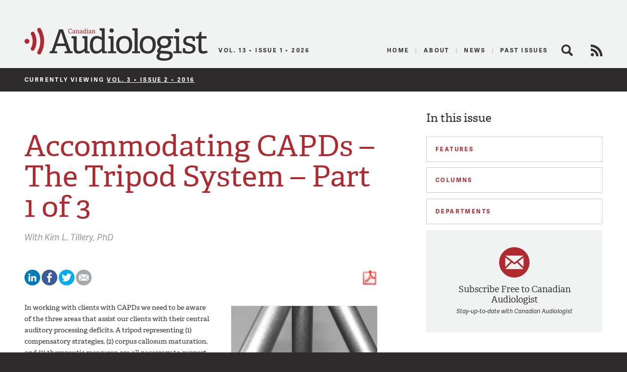

--- FILE ---
content_type: text/html; charset=UTF-8
request_url: https://canadianaudiologist.ca/accommodating-capds-the-tripod-system-part-1-of-3/
body_size: 14357
content:

<!DOCTYPE html>
<!--[if lt IE 7 ]> <html class="ie ie6 no-js" dir="ltr" lang="en-US" prefix="og: https://ogp.me/ns#"> <![endif]-->
<!--[if IE 7 ]>    <html class="ie ie7 no-js" dir="ltr" lang="en-US" prefix="og: https://ogp.me/ns#"> <![endif]-->
<!--[if IE 8 ]>    <html class="ie ie8 no-js" dir="ltr" lang="en-US" prefix="og: https://ogp.me/ns#"> <![endif]-->
<!--[if IE 9 ]>    <html class="ie ie9 no-js" dir="ltr" lang="en-US" prefix="og: https://ogp.me/ns#"> <![endif]-->
<!--[if gt IE 9]><!--><html class="no-js" dir="ltr" lang="en-US" prefix="og: https://ogp.me/ns#"><!--<![endif]-->
<head profile="http://gmpg.org/xfn/11">
	

	<meta charset="UTF-8">
	<meta name="description" content="The Official Publication of the Canadian Academy of Audiology">
	<meta name="keywords" content="Canadian Audiologist, Canadian Academy of Audiology, audiology, audiologists, eJournal, publication, hearing, health, Canada, advocacy, education, research">
	<meta name="copyright" content="2026 Canadian Academy of Audiology">
	<meta name="publisher-email" content="caa@canadianaudiology.ca">
	<meta name="author" content="Canadian Academy of Audiology">
	<meta http-equiv="X-UA-Compatible" content="IE=edge,chrome=1">
	<meta name="google-site-verification" content="UYEw_J4i6onbYfBkHtjwCeqkJxVWYk19JnmGgrQrYzw" />
	<meta content='width=device-width, initial-scale=1.0, user-scalable=1' name='viewport' />

			<meta name="citation_title" content="Accommodating CAPDs – The Tripod System – Part 1 of 3">
					<meta name="citation_author" value="Kim L. Tillery">
				<meta name="citation_journal_title" content="Canadian Audiologist">
		<meta name="citation_volume" content="3">
		<meta name="citation_issue" content="2">
	
	<script type="text/javascript" src="//use.typekit.net/ixl4mzk.js"></script>
	<script type="text/javascript">try{Typekit.load();}catch(e){}</script>

	<link rel="shortcut icon" href="https://canadianaudiologist.ca/wp-content/themes/caa/assets/img/favicon.ico">
	<link rel="apple-touch-icon-precomposed" href="https://canadianaudiologist.ca/wp-content/themes/caa/assets/img/apple-touch-icon.png">
	<meta name="application-name" content="Canadian Audiologist"/>
	<meta name="msapplication-TileColor" content="#ffffff"/>
	<meta name="msapplication-TileImage" content="https://canadianaudiologist.ca/wp-content/themes/caa/assets/img/apple-touch-icon.png" />

	<link rel="pingback" href="https://canadianaudiologist.ca/xmlrpc.php" />
	<link rel="preconnect" href="https://fonts.googleapis.com">
<link rel="preconnect" href="https://fonts.gstatic.com" crossorigin>
<link href="https://fonts.googleapis.com/css2?family=Work+Sans:ital,wght@0,100;0,200;0,300;0,400;0,500;0,600;0,700;0,800;0,900;1,100;1,200;1,300;1,400;1,500;1,600;1,700;1,800;1,900&display=swap" rel="stylesheet">
	<link rel="stylesheet" href="https://canadianaudiologist.ca/wp-content/themes/caa/style.css?ver=1672886592">
	

<!--wp_head()-->
	<style>img:is([sizes="auto" i], [sizes^="auto," i]) { contain-intrinsic-size: 3000px 1500px }</style>
	
		<!-- All in One SEO 4.8.2 - aioseo.com -->
		<title>Accommodating CAPDs – The Tripod System – Part 1 of 3 | Canadian Audiologist</title>
	<meta name="robots" content="max-image-preview:large" />
	<meta name="author" content="Erika Henry"/>
	<link rel="canonical" href="https://canadianaudiologist.ca/accommodating-capds-the-tripod-system-part-1-of-3/" />
	<meta name="generator" content="All in One SEO (AIOSEO) 4.8.2" />
		<meta property="og:locale" content="en_US" />
		<meta property="og:site_name" content="Canadian Audiologist | The Official Publication of the Canadian Academy of Audiology" />
		<meta property="og:type" content="article" />
		<meta property="og:title" content="Accommodating CAPDs – The Tripod System – Part 1 of 3 | Canadian Audiologist" />
		<meta property="og:url" content="https://canadianaudiologist.ca/accommodating-capds-the-tripod-system-part-1-of-3/" />
		<meta property="article:published_time" content="2016-03-10T14:34:02+00:00" />
		<meta property="article:modified_time" content="2016-03-10T14:34:02+00:00" />
		<meta name="twitter:card" content="summary" />
		<meta name="twitter:title" content="Accommodating CAPDs – The Tripod System – Part 1 of 3 | Canadian Audiologist" />
		<script type="application/ld+json" class="aioseo-schema">
			{"@context":"https:\/\/schema.org","@graph":[{"@type":"Article","@id":"https:\/\/canadianaudiologist.ca\/accommodating-capds-the-tripod-system-part-1-of-3\/#article","name":"Accommodating CAPDs \u2013 The Tripod System \u2013 Part 1 of 3 | Canadian Audiologist","headline":"Accommodating CAPDs \u2013 The Tripod System \u2013 Part 1 of 3","author":{"@id":"https:\/\/canadianaudiologist.ca\/author\/ehenry\/#author"},"publisher":{"@id":"https:\/\/canadianaudiologist.ca\/#organization"},"image":{"@type":"ImageObject","url":"[url uploads]\/2016\/03\/tripod-237881_1920-300x225.jpg","@id":"https:\/\/canadianaudiologist.ca\/accommodating-capds-the-tripod-system-part-1-of-3\/#articleImage"},"datePublished":"2016-03-10T14:34:02-05:00","dateModified":"2016-03-10T14:34:02-05:00","inLanguage":"en-US","mainEntityOfPage":{"@id":"https:\/\/canadianaudiologist.ca\/accommodating-capds-the-tripod-system-part-1-of-3\/#webpage"},"isPartOf":{"@id":"https:\/\/canadianaudiologist.ca\/accommodating-capds-the-tripod-system-part-1-of-3\/#webpage"},"articleSection":"accommodation, CAPD, the Tripod System, Tillery, From the Centre Out"},{"@type":"BreadcrumbList","@id":"https:\/\/canadianaudiologist.ca\/accommodating-capds-the-tripod-system-part-1-of-3\/#breadcrumblist","itemListElement":[{"@type":"ListItem","@id":"https:\/\/canadianaudiologist.ca\/#listItem","position":1,"name":"Home","item":"https:\/\/canadianaudiologist.ca\/","nextItem":{"@type":"ListItem","@id":"https:\/\/canadianaudiologist.ca\/accommodating-capds-the-tripod-system-part-1-of-3\/#listItem","name":"Accommodating CAPDs \u2013 The Tripod System \u2013 Part 1 of 3"}},{"@type":"ListItem","@id":"https:\/\/canadianaudiologist.ca\/accommodating-capds-the-tripod-system-part-1-of-3\/#listItem","position":2,"name":"Accommodating CAPDs \u2013 The Tripod System \u2013 Part 1 of 3","previousItem":{"@type":"ListItem","@id":"https:\/\/canadianaudiologist.ca\/#listItem","name":"Home"}}]},{"@type":"Organization","@id":"https:\/\/canadianaudiologist.ca\/#organization","name":"Canadian Audiologist","description":"The Official Publication of the Canadian Academy of Audiology","url":"https:\/\/canadianaudiologist.ca\/","telephone":"+18002645106","logo":{"@type":"ImageObject","url":"https:\/\/canadianaudiologist.ca\/wp-content\/themes\/caa\/assets\/img\/ca-logo.png","@id":"https:\/\/canadianaudiologist.ca\/accommodating-capds-the-tripod-system-part-1-of-3\/#organizationLogo"},"image":{"@id":"https:\/\/canadianaudiologist.ca\/accommodating-capds-the-tripod-system-part-1-of-3\/#organizationLogo"}},{"@type":"Person","@id":"https:\/\/canadianaudiologist.ca\/author\/ehenry\/#author","url":"https:\/\/canadianaudiologist.ca\/author\/ehenry\/","name":"Erika Henry","image":{"@type":"ImageObject","@id":"https:\/\/canadianaudiologist.ca\/accommodating-capds-the-tripod-system-part-1-of-3\/#authorImage","url":"https:\/\/secure.gravatar.com\/avatar\/17742849aaba17fab79f03470430c1fcb6f86d5c33baf82dfa09034679411974?s=96&d=mm&r=g","width":96,"height":96,"caption":"Erika Henry"}},{"@type":"WebPage","@id":"https:\/\/canadianaudiologist.ca\/accommodating-capds-the-tripod-system-part-1-of-3\/#webpage","url":"https:\/\/canadianaudiologist.ca\/accommodating-capds-the-tripod-system-part-1-of-3\/","name":"Accommodating CAPDs \u2013 The Tripod System \u2013 Part 1 of 3 | Canadian Audiologist","inLanguage":"en-US","isPartOf":{"@id":"https:\/\/canadianaudiologist.ca\/#website"},"breadcrumb":{"@id":"https:\/\/canadianaudiologist.ca\/accommodating-capds-the-tripod-system-part-1-of-3\/#breadcrumblist"},"author":{"@id":"https:\/\/canadianaudiologist.ca\/author\/ehenry\/#author"},"creator":{"@id":"https:\/\/canadianaudiologist.ca\/author\/ehenry\/#author"},"datePublished":"2016-03-10T14:34:02-05:00","dateModified":"2016-03-10T14:34:02-05:00"},{"@type":"WebSite","@id":"https:\/\/canadianaudiologist.ca\/#website","url":"https:\/\/canadianaudiologist.ca\/","name":"Canadian Audiologist","description":"The Official Publication of the Canadian Academy of Audiology","inLanguage":"en-US","publisher":{"@id":"https:\/\/canadianaudiologist.ca\/#organization"}}]}
		</script>
		<!-- All in One SEO -->

<script type="text/javascript">
/* <![CDATA[ */
window._wpemojiSettings = {"baseUrl":"https:\/\/s.w.org\/images\/core\/emoji\/16.0.1\/72x72\/","ext":".png","svgUrl":"https:\/\/s.w.org\/images\/core\/emoji\/16.0.1\/svg\/","svgExt":".svg","source":{"concatemoji":"https:\/\/canadianaudiologist.ca\/wp-includes\/js\/wp-emoji-release.min.js?ver=6.8.3"}};
/*! This file is auto-generated */
!function(s,n){var o,i,e;function c(e){try{var t={supportTests:e,timestamp:(new Date).valueOf()};sessionStorage.setItem(o,JSON.stringify(t))}catch(e){}}function p(e,t,n){e.clearRect(0,0,e.canvas.width,e.canvas.height),e.fillText(t,0,0);var t=new Uint32Array(e.getImageData(0,0,e.canvas.width,e.canvas.height).data),a=(e.clearRect(0,0,e.canvas.width,e.canvas.height),e.fillText(n,0,0),new Uint32Array(e.getImageData(0,0,e.canvas.width,e.canvas.height).data));return t.every(function(e,t){return e===a[t]})}function u(e,t){e.clearRect(0,0,e.canvas.width,e.canvas.height),e.fillText(t,0,0);for(var n=e.getImageData(16,16,1,1),a=0;a<n.data.length;a++)if(0!==n.data[a])return!1;return!0}function f(e,t,n,a){switch(t){case"flag":return n(e,"\ud83c\udff3\ufe0f\u200d\u26a7\ufe0f","\ud83c\udff3\ufe0f\u200b\u26a7\ufe0f")?!1:!n(e,"\ud83c\udde8\ud83c\uddf6","\ud83c\udde8\u200b\ud83c\uddf6")&&!n(e,"\ud83c\udff4\udb40\udc67\udb40\udc62\udb40\udc65\udb40\udc6e\udb40\udc67\udb40\udc7f","\ud83c\udff4\u200b\udb40\udc67\u200b\udb40\udc62\u200b\udb40\udc65\u200b\udb40\udc6e\u200b\udb40\udc67\u200b\udb40\udc7f");case"emoji":return!a(e,"\ud83e\udedf")}return!1}function g(e,t,n,a){var r="undefined"!=typeof WorkerGlobalScope&&self instanceof WorkerGlobalScope?new OffscreenCanvas(300,150):s.createElement("canvas"),o=r.getContext("2d",{willReadFrequently:!0}),i=(o.textBaseline="top",o.font="600 32px Arial",{});return e.forEach(function(e){i[e]=t(o,e,n,a)}),i}function t(e){var t=s.createElement("script");t.src=e,t.defer=!0,s.head.appendChild(t)}"undefined"!=typeof Promise&&(o="wpEmojiSettingsSupports",i=["flag","emoji"],n.supports={everything:!0,everythingExceptFlag:!0},e=new Promise(function(e){s.addEventListener("DOMContentLoaded",e,{once:!0})}),new Promise(function(t){var n=function(){try{var e=JSON.parse(sessionStorage.getItem(o));if("object"==typeof e&&"number"==typeof e.timestamp&&(new Date).valueOf()<e.timestamp+604800&&"object"==typeof e.supportTests)return e.supportTests}catch(e){}return null}();if(!n){if("undefined"!=typeof Worker&&"undefined"!=typeof OffscreenCanvas&&"undefined"!=typeof URL&&URL.createObjectURL&&"undefined"!=typeof Blob)try{var e="postMessage("+g.toString()+"("+[JSON.stringify(i),f.toString(),p.toString(),u.toString()].join(",")+"));",a=new Blob([e],{type:"text/javascript"}),r=new Worker(URL.createObjectURL(a),{name:"wpTestEmojiSupports"});return void(r.onmessage=function(e){c(n=e.data),r.terminate(),t(n)})}catch(e){}c(n=g(i,f,p,u))}t(n)}).then(function(e){for(var t in e)n.supports[t]=e[t],n.supports.everything=n.supports.everything&&n.supports[t],"flag"!==t&&(n.supports.everythingExceptFlag=n.supports.everythingExceptFlag&&n.supports[t]);n.supports.everythingExceptFlag=n.supports.everythingExceptFlag&&!n.supports.flag,n.DOMReady=!1,n.readyCallback=function(){n.DOMReady=!0}}).then(function(){return e}).then(function(){var e;n.supports.everything||(n.readyCallback(),(e=n.source||{}).concatemoji?t(e.concatemoji):e.wpemoji&&e.twemoji&&(t(e.twemoji),t(e.wpemoji)))}))}((window,document),window._wpemojiSettings);
/* ]]> */
</script>
<style id='wp-emoji-styles-inline-css' type='text/css'>

	img.wp-smiley, img.emoji {
		display: inline !important;
		border: none !important;
		box-shadow: none !important;
		height: 1em !important;
		width: 1em !important;
		margin: 0 0.07em !important;
		vertical-align: -0.1em !important;
		background: none !important;
		padding: 0 !important;
	}
</style>
<link rel='stylesheet' id='wp-block-library-css' href='https://canadianaudiologist.ca/wp-includes/css/dist/block-library/style.min.css?ver=6.8.3' type='text/css' media='all' />
<style id='classic-theme-styles-inline-css' type='text/css'>
/*! This file is auto-generated */
.wp-block-button__link{color:#fff;background-color:#32373c;border-radius:9999px;box-shadow:none;text-decoration:none;padding:calc(.667em + 2px) calc(1.333em + 2px);font-size:1.125em}.wp-block-file__button{background:#32373c;color:#fff;text-decoration:none}
</style>
<style id='global-styles-inline-css' type='text/css'>
:root{--wp--preset--aspect-ratio--square: 1;--wp--preset--aspect-ratio--4-3: 4/3;--wp--preset--aspect-ratio--3-4: 3/4;--wp--preset--aspect-ratio--3-2: 3/2;--wp--preset--aspect-ratio--2-3: 2/3;--wp--preset--aspect-ratio--16-9: 16/9;--wp--preset--aspect-ratio--9-16: 9/16;--wp--preset--color--black: #000000;--wp--preset--color--cyan-bluish-gray: #abb8c3;--wp--preset--color--white: #ffffff;--wp--preset--color--pale-pink: #f78da7;--wp--preset--color--vivid-red: #cf2e2e;--wp--preset--color--luminous-vivid-orange: #ff6900;--wp--preset--color--luminous-vivid-amber: #fcb900;--wp--preset--color--light-green-cyan: #7bdcb5;--wp--preset--color--vivid-green-cyan: #00d084;--wp--preset--color--pale-cyan-blue: #8ed1fc;--wp--preset--color--vivid-cyan-blue: #0693e3;--wp--preset--color--vivid-purple: #9b51e0;--wp--preset--gradient--vivid-cyan-blue-to-vivid-purple: linear-gradient(135deg,rgba(6,147,227,1) 0%,rgb(155,81,224) 100%);--wp--preset--gradient--light-green-cyan-to-vivid-green-cyan: linear-gradient(135deg,rgb(122,220,180) 0%,rgb(0,208,130) 100%);--wp--preset--gradient--luminous-vivid-amber-to-luminous-vivid-orange: linear-gradient(135deg,rgba(252,185,0,1) 0%,rgba(255,105,0,1) 100%);--wp--preset--gradient--luminous-vivid-orange-to-vivid-red: linear-gradient(135deg,rgba(255,105,0,1) 0%,rgb(207,46,46) 100%);--wp--preset--gradient--very-light-gray-to-cyan-bluish-gray: linear-gradient(135deg,rgb(238,238,238) 0%,rgb(169,184,195) 100%);--wp--preset--gradient--cool-to-warm-spectrum: linear-gradient(135deg,rgb(74,234,220) 0%,rgb(151,120,209) 20%,rgb(207,42,186) 40%,rgb(238,44,130) 60%,rgb(251,105,98) 80%,rgb(254,248,76) 100%);--wp--preset--gradient--blush-light-purple: linear-gradient(135deg,rgb(255,206,236) 0%,rgb(152,150,240) 100%);--wp--preset--gradient--blush-bordeaux: linear-gradient(135deg,rgb(254,205,165) 0%,rgb(254,45,45) 50%,rgb(107,0,62) 100%);--wp--preset--gradient--luminous-dusk: linear-gradient(135deg,rgb(255,203,112) 0%,rgb(199,81,192) 50%,rgb(65,88,208) 100%);--wp--preset--gradient--pale-ocean: linear-gradient(135deg,rgb(255,245,203) 0%,rgb(182,227,212) 50%,rgb(51,167,181) 100%);--wp--preset--gradient--electric-grass: linear-gradient(135deg,rgb(202,248,128) 0%,rgb(113,206,126) 100%);--wp--preset--gradient--midnight: linear-gradient(135deg,rgb(2,3,129) 0%,rgb(40,116,252) 100%);--wp--preset--font-size--small: 13px;--wp--preset--font-size--medium: 20px;--wp--preset--font-size--large: 36px;--wp--preset--font-size--x-large: 42px;--wp--preset--spacing--20: 0.44rem;--wp--preset--spacing--30: 0.67rem;--wp--preset--spacing--40: 1rem;--wp--preset--spacing--50: 1.5rem;--wp--preset--spacing--60: 2.25rem;--wp--preset--spacing--70: 3.38rem;--wp--preset--spacing--80: 5.06rem;--wp--preset--shadow--natural: 6px 6px 9px rgba(0, 0, 0, 0.2);--wp--preset--shadow--deep: 12px 12px 50px rgba(0, 0, 0, 0.4);--wp--preset--shadow--sharp: 6px 6px 0px rgba(0, 0, 0, 0.2);--wp--preset--shadow--outlined: 6px 6px 0px -3px rgba(255, 255, 255, 1), 6px 6px rgba(0, 0, 0, 1);--wp--preset--shadow--crisp: 6px 6px 0px rgba(0, 0, 0, 1);}:where(.is-layout-flex){gap: 0.5em;}:where(.is-layout-grid){gap: 0.5em;}body .is-layout-flex{display: flex;}.is-layout-flex{flex-wrap: wrap;align-items: center;}.is-layout-flex > :is(*, div){margin: 0;}body .is-layout-grid{display: grid;}.is-layout-grid > :is(*, div){margin: 0;}:where(.wp-block-columns.is-layout-flex){gap: 2em;}:where(.wp-block-columns.is-layout-grid){gap: 2em;}:where(.wp-block-post-template.is-layout-flex){gap: 1.25em;}:where(.wp-block-post-template.is-layout-grid){gap: 1.25em;}.has-black-color{color: var(--wp--preset--color--black) !important;}.has-cyan-bluish-gray-color{color: var(--wp--preset--color--cyan-bluish-gray) !important;}.has-white-color{color: var(--wp--preset--color--white) !important;}.has-pale-pink-color{color: var(--wp--preset--color--pale-pink) !important;}.has-vivid-red-color{color: var(--wp--preset--color--vivid-red) !important;}.has-luminous-vivid-orange-color{color: var(--wp--preset--color--luminous-vivid-orange) !important;}.has-luminous-vivid-amber-color{color: var(--wp--preset--color--luminous-vivid-amber) !important;}.has-light-green-cyan-color{color: var(--wp--preset--color--light-green-cyan) !important;}.has-vivid-green-cyan-color{color: var(--wp--preset--color--vivid-green-cyan) !important;}.has-pale-cyan-blue-color{color: var(--wp--preset--color--pale-cyan-blue) !important;}.has-vivid-cyan-blue-color{color: var(--wp--preset--color--vivid-cyan-blue) !important;}.has-vivid-purple-color{color: var(--wp--preset--color--vivid-purple) !important;}.has-black-background-color{background-color: var(--wp--preset--color--black) !important;}.has-cyan-bluish-gray-background-color{background-color: var(--wp--preset--color--cyan-bluish-gray) !important;}.has-white-background-color{background-color: var(--wp--preset--color--white) !important;}.has-pale-pink-background-color{background-color: var(--wp--preset--color--pale-pink) !important;}.has-vivid-red-background-color{background-color: var(--wp--preset--color--vivid-red) !important;}.has-luminous-vivid-orange-background-color{background-color: var(--wp--preset--color--luminous-vivid-orange) !important;}.has-luminous-vivid-amber-background-color{background-color: var(--wp--preset--color--luminous-vivid-amber) !important;}.has-light-green-cyan-background-color{background-color: var(--wp--preset--color--light-green-cyan) !important;}.has-vivid-green-cyan-background-color{background-color: var(--wp--preset--color--vivid-green-cyan) !important;}.has-pale-cyan-blue-background-color{background-color: var(--wp--preset--color--pale-cyan-blue) !important;}.has-vivid-cyan-blue-background-color{background-color: var(--wp--preset--color--vivid-cyan-blue) !important;}.has-vivid-purple-background-color{background-color: var(--wp--preset--color--vivid-purple) !important;}.has-black-border-color{border-color: var(--wp--preset--color--black) !important;}.has-cyan-bluish-gray-border-color{border-color: var(--wp--preset--color--cyan-bluish-gray) !important;}.has-white-border-color{border-color: var(--wp--preset--color--white) !important;}.has-pale-pink-border-color{border-color: var(--wp--preset--color--pale-pink) !important;}.has-vivid-red-border-color{border-color: var(--wp--preset--color--vivid-red) !important;}.has-luminous-vivid-orange-border-color{border-color: var(--wp--preset--color--luminous-vivid-orange) !important;}.has-luminous-vivid-amber-border-color{border-color: var(--wp--preset--color--luminous-vivid-amber) !important;}.has-light-green-cyan-border-color{border-color: var(--wp--preset--color--light-green-cyan) !important;}.has-vivid-green-cyan-border-color{border-color: var(--wp--preset--color--vivid-green-cyan) !important;}.has-pale-cyan-blue-border-color{border-color: var(--wp--preset--color--pale-cyan-blue) !important;}.has-vivid-cyan-blue-border-color{border-color: var(--wp--preset--color--vivid-cyan-blue) !important;}.has-vivid-purple-border-color{border-color: var(--wp--preset--color--vivid-purple) !important;}.has-vivid-cyan-blue-to-vivid-purple-gradient-background{background: var(--wp--preset--gradient--vivid-cyan-blue-to-vivid-purple) !important;}.has-light-green-cyan-to-vivid-green-cyan-gradient-background{background: var(--wp--preset--gradient--light-green-cyan-to-vivid-green-cyan) !important;}.has-luminous-vivid-amber-to-luminous-vivid-orange-gradient-background{background: var(--wp--preset--gradient--luminous-vivid-amber-to-luminous-vivid-orange) !important;}.has-luminous-vivid-orange-to-vivid-red-gradient-background{background: var(--wp--preset--gradient--luminous-vivid-orange-to-vivid-red) !important;}.has-very-light-gray-to-cyan-bluish-gray-gradient-background{background: var(--wp--preset--gradient--very-light-gray-to-cyan-bluish-gray) !important;}.has-cool-to-warm-spectrum-gradient-background{background: var(--wp--preset--gradient--cool-to-warm-spectrum) !important;}.has-blush-light-purple-gradient-background{background: var(--wp--preset--gradient--blush-light-purple) !important;}.has-blush-bordeaux-gradient-background{background: var(--wp--preset--gradient--blush-bordeaux) !important;}.has-luminous-dusk-gradient-background{background: var(--wp--preset--gradient--luminous-dusk) !important;}.has-pale-ocean-gradient-background{background: var(--wp--preset--gradient--pale-ocean) !important;}.has-electric-grass-gradient-background{background: var(--wp--preset--gradient--electric-grass) !important;}.has-midnight-gradient-background{background: var(--wp--preset--gradient--midnight) !important;}.has-small-font-size{font-size: var(--wp--preset--font-size--small) !important;}.has-medium-font-size{font-size: var(--wp--preset--font-size--medium) !important;}.has-large-font-size{font-size: var(--wp--preset--font-size--large) !important;}.has-x-large-font-size{font-size: var(--wp--preset--font-size--x-large) !important;}
:where(.wp-block-post-template.is-layout-flex){gap: 1.25em;}:where(.wp-block-post-template.is-layout-grid){gap: 1.25em;}
:where(.wp-block-columns.is-layout-flex){gap: 2em;}:where(.wp-block-columns.is-layout-grid){gap: 2em;}
:root :where(.wp-block-pullquote){font-size: 1.5em;line-height: 1.6;}
</style>
<script type="text/javascript" src="https://canadianaudiologist.ca/wp-content/themes/caa/assets/js/libs/modernizr.js?ver=1453150635" id="modernizr-js"></script>
<link rel="https://api.w.org/" href="https://canadianaudiologist.ca/wp-json/" /><link rel="alternate" title="JSON" type="application/json" href="https://canadianaudiologist.ca/wp-json/wp/v2/posts/2892" /><link rel='shortlink' href='https://canadianaudiologist.ca/?p=2892' />
<link rel="alternate" title="oEmbed (JSON)" type="application/json+oembed" href="https://canadianaudiologist.ca/wp-json/oembed/1.0/embed?url=https%3A%2F%2Fcanadianaudiologist.ca%2Faccommodating-capds-the-tripod-system-part-1-of-3%2F" />
<link rel="alternate" title="oEmbed (XML)" type="text/xml+oembed" href="https://canadianaudiologist.ca/wp-json/oembed/1.0/embed?url=https%3A%2F%2Fcanadianaudiologist.ca%2Faccommodating-capds-the-tripod-system-part-1-of-3%2F&#038;format=xml" />
<!--/wp_head()-->
<!-- Google tag (gtag.js) -->
<script async src="https://www.googletagmanager.com/gtag/js?id=G-RK226V613Q"></script>
<script>
  window.dataLayer = window.dataLayer || [];
  function gtag(){dataLayer.push(arguments);}
  gtag('js', new Date());

  gtag('config', 'G-RK226V613Q');
</script>
	<!-- Ad Manager -->
	<script type='text/javascript'>
		var googletag = googletag || {};
		googletag.cmd = googletag.cmd || [];
		(function() {
			var gads = document.createElement('script');
			gads.async = true;
			gads.type = 'text/javascript';
			var useSSL = 'https:' == document.location.protocol;
			gads.src = (useSSL ? 'https:' : 'http:') +
				'//www.googletagservices.com/tag/js/gpt.js';
			var node = document.getElementsByTagName('script')[0];
			node.parentNode.insertBefore(gads, node);
		})();
	</script>
        	<script type='text/javascript'>
        googletag.cmd.push(function() {
			googletag.defineSlot('/220074231/ejournal_leaderboard', [728, 90], 'div-gpt-ad-1399403073796-0').addService(googletag.pubads());
			//googletag.defineSlot('/220074231/ejournal_leaderboard_mobile', [320, 50], 'div-gpt-ad-1494955039117-0').addService(googletag.pubads());
			googletag.defineSlot('/220074231/ejournal_medium_rectangle', [300, 250], 'div-gpt-ad-1399403073796-1').addService(googletag.pubads());
			googletag.defineSlot('/220074231/Medium-Rectangle-Bottom', [300, 250], 'div-gpt-ad-1399404392068-2').addService(googletag.pubads());
			googletag.defineSlot('/220074231/ejournal_skyscraper', [160, 600], 'div-gpt-ad-1399403073796-2').addService(googletag.pubads());
			//googletag.defineSlot('/220074231/ejournal_mobile_leaderboard', [320, 50], 'div-gpt-ad-1399403073796-3').addService(googletag.pubads());
			googletag.pubads().setTargeting('postid', '2892');
			googletag.pubads().collapseEmptyDivs(true);
			googletag.pubads().enableSingleRequest();
			googletag.enableServices();
		});
	</script>
    
        
	<!-- /Ad Manager -->
</head>
<body class="wp-singular post-template-default single single-post postid-2892 single-format-standard wp-theme-caa">
	<header id="header" class="main-header">
					<div id='div-gpt-ad-1399403073796-0' style='width:100% !important;' class="leaderboard">
				<script type='text/javascript'>
					googletag.cmd.push(function() { googletag.display('div-gpt-ad-1399403073796-0'); });
				</script>
			</div>
		
		<div class="main">
			<a href="#mobile-nav" class="util_menu">Menu</a>
			<h1 id="logo"><a href="https://canadianaudiologist.ca/">Canadian Audiologist</a></h1>
            <img src="https://canadianaudiologist.ca/wp-content/themes/caa/assets/img/ca-logo.svg" alt="Canadian Audiologist" id="l_print" />
                <h2 id="current-issue">Vol. 13 &bull; Issue 1 &bull; 2026</h2>
			<h3 id="description">The Official Publication of the Canadian Academy of Audiology</h3>
			<div id="main-nav">
				<div class="menu-main-menu-container"><ul id="menu-main-menu" class="menu"><li id="menu-item-850" class="current menu-item menu-item-type-post_type menu-item-object-page menu-item-850"><a href="https://canadianaudiologist.ca/current/">Home</a></li>
<li id="menu-item-80" class="menu-item menu-item-type-post_type menu-item-object-page menu-item-80"><a href="https://canadianaudiologist.ca/about/" title="About The Canadian Academy of Audiology">About</a></li>
<li id="menu-item-226" class="menu-item menu-item-type-post_type menu-item-object-page menu-item-226"><a href="https://canadianaudiologist.ca/news/" title="News for Canadian Audiologists">News</a></li>
<li id="menu-item-437" class="menu-item menu-item-type-post_type menu-item-object-page menu-item-437"><a href="https://canadianaudiologist.ca/past-issues/">Past Issues</a></li>
</ul></div>				<span class="search-link closed" title="Search the Canadian Audiologists site">Search</span>
				<div class="search-form closed"><form action="https://canadianaudiologist.ca" class="searchform" method="get">
    <div>
        <label for="s" class="screen-reader-text">Search for:</label>
        <input type="search" id="s" name="s" value="" class="query" />
        <input type="submit" value="Search" id="searchsubmit" class="submit" />
    </div>
</form></div>
				<a href="https://canadianaudiologist.ca/feed/" class="rss-feed" title="View the RSS Feed for Canadian Audiologists" target="_blank">RSS Feed</a>
			</div>
		</div>

		<div id="mobile-nav">
			<div class="search-form"><form action="https://canadianaudiologist.ca" class="searchform" method="get">
    <div>
        <label for="s" class="screen-reader-text">Search for:</label>
        <input type="search" id="s" name="s" value="" class="query" />
        <input type="submit" value="Search" id="searchsubmit" class="submit" />
    </div>
</form></div>
							<a href="https://canadianaudiologist.ca/current/" class="to-current">Current Issue</a>
			<div class="menu-mobile-menu-container"><ul id="menu-mobile-menu" class="menu"><li id="menu-item-340" class="menu-item menu-item-type-post_type menu-item-object-page menu-item-340"><a href="https://canadianaudiologist.ca/signup/">Signup</a></li>
<li id="menu-item-343" class="menu-item menu-item-type-post_type menu-item-object-page menu-item-343"><a href="https://canadianaudiologist.ca/about/">About</a></li>
<li id="menu-item-341" class="menu-item menu-item-type-post_type menu-item-object-page menu-item-341"><a href="https://canadianaudiologist.ca/news/">News</a></li>
<li id="menu-item-342" class="menu-item menu-item-type-post_type menu-item-object-page menu-item-342"><a href="https://canadianaudiologist.ca/contact/">Contact</a></li>
</ul></div>
		<h2>In this issue</h2>

		<div class="features">
			<h2 class="heading">Features</h2>
			<ul class="closed">
							<li>
					<a href="https://canadianaudiologist.ca/issue/volume-3-issue-2-2016/the-benefit-of-remote-microphones-with-four-different-wireless-protocols-feature/">The Benefit of Remote Microphones with Four Different Wireless Protocols</a>
																	<div class="byline">by														<span class="author">Jason A. Galster</span>
														<span class="author">Krishna S. Rodemerk</span>
													</div>
									</li>
							<li>
					<a href="https://canadianaudiologist.ca/issue/volume-3-issue-2-2016/can-we-measure-our-age-in-db-feature/">Can We Measure Our Age in dB? … You Must Be Kidding?</a>
																	<div class="byline">by														<span class="author">Alberto Behar</span>
														<span class="author">Juan Cruz Giménez de Paz</span>
													</div>
									</li>
							<li>
					<a href="https://canadianaudiologist.ca/issue/volume-3-issue-2-2016/high-fidelity-earplug-attenuation-measurements-feature/">High-Fidelity Earplug Attenuation Measurements Agree After All</a>
																	<div class="byline">by														<span class="author">Andy Haapapuro</span>
														<span class="author">Mead C. Killion</span>
													</div>
									</li>
							<li>
					<a href="https://canadianaudiologist.ca/issue/volume-3-issue-2-2016/canadian-infant-hearing-task-force-position-statement-feature/">Canadian Infant Hearing Task Force Position Statement</a>
																	<div class="byline">by														<span class="author">The Canadian Infant Hearing Task Force</span>
													</div>
									</li>
							<li>
					<a href="https://canadianaudiologist.ca/issue/volume-3-issue-2-2016/how-can-the-audiogram-be-more-useful-feature/">How Can The Audiogram Be More Useful?</a>
																	<div class="byline">by														<span class="author">Robert V. Harrison</span>
													</div>
									</li>
							<li>
					<a href="https://canadianaudiologist.ca/issue/volume-3-issue-2-2016/student-poster-presentations-3-feature-2/">Student Poster Presentations</a>
																	<div class="byline">by														<span class="author">Ricky Chow</span>
														<span class="author">Tori Stone</span>
													</div>
									</li>
							<li>
					<a href="https://canadianaudiologist.ca/issue/volume-3-issue-2-2016/evaluating-the-suitability-of-hearing-aid-manufacturer-websites-feature/">Evaluating the Suitability of Hearing Aid Manufacturer Websites for Older Adults</a>
																	<div class="byline">by														<span class="author">Lyndsey Blakeley, Jenna MacGregor, Sarah McQuaid, Michelle Zou</span>
													</div>
									</li>
						</ul>
		</div>

		<div class="columns">
			<h2 class="heading">Columns</h2>
			<ul class="closed">
							<li>
					<div class="i-column other-peoples-ideas"></div>
					<div class="summary">
						<a href="https://canadianaudiologist.ca/issue/volume-3-issue-2-2016/column/other-peoples-ideas/">Other People's Ideas</a>
																				<div class="byline">with																<span class="author">Calvin Staples</span>
															</div>
											</div>
				</li>
							<li>
					<div class="i-column the-right-balance"></div>
					<div class="summary">
						<a href="https://canadianaudiologist.ca/issue/volume-3-issue-2-2016/column/the-right-balance/">Striking the Right Balance</a>
																				<div class="byline">with																<span class="author">Janine Verge</span>
																<span class="author">Anton Charko</span>
															</div>
											</div>
				</li>
							<li>
					<div class="i-column the-way-i-hear-it"></div>
					<div class="summary">
						<a href="https://canadianaudiologist.ca/issue/volume-3-issue-2-2016/column/the-way-i-hear-it/">The Way I Hear It</a>
																				<div class="byline">with																<span class="author">Gael Hannan</span>
															</div>
											</div>
				</li>
							<li>
					<div class="i-column stories-from-our-past"></div>
					<div class="summary">
						<a href="https://canadianaudiologist.ca/issue/volume-3-issue-2-2016/column/stories-from-our-past/">Stories from Our Past</a>
																				<div class="byline">by																<span class="author">Wayne J. Staab</span>
															</div>
											</div>
				</li>
							<li>
					<div class="i-column from-the-centre-out"></div>
					<div class="summary">
						<a href="https://canadianaudiologist.ca/issue/volume-3-issue-2-2016/column/from-the-centre-out/">From the Centre Out</a>
																				<div class="byline">with																<span class="author">Kim L. Tillery</span>
															</div>
											</div>
				</li>
							<li>
					<div class="i-column back-to-basics"></div>
					<div class="summary">
						<a href="https://canadianaudiologist.ca/issue/volume-3-issue-2-2016/column/back-to-basics/">Back to Basics</a>
																				<div class="byline">with																<span class="author">Marshall Chasin</span>
															</div>
											</div>
				</li>
						</ul>
		</div>

		<div class="departments">
			<h2 class="heading">Departments</h2>
			<ul class="closed">
									<li><a href="https://canadianaudiologist.ca/issue/volume-3-issue-2-2016/department/message-from-our-editor-in-chief/">Message from our Editor in Chief</a></li>
									<li><a href="https://canadianaudiologist.ca/issue/volume-3-issue-2-2016/department/industry-news/">Industry News</a></li>
							</ul>
		</div>

				</div>

	</header>

	<div id="past-issue">
		<div class="main">
			<div class="you-are-here">Currently viewing <a href="https://canadianaudiologist.ca/issue/volume-3-issue-2-2016/">Vol. 3 &bull; Issue 2 &bull; 2016</a></div>
		</div>
	</div>

<div id="container">
	<div class="main">

		<div id="sidebar">

		<h2>In this issue</h2>

		<div class="features">
			<h2 class="heading">Features</h2>
			<ul class="closed">
							<li>
					<a href="https://canadianaudiologist.ca/issue/volume-3-issue-2-2016/the-benefit-of-remote-microphones-with-four-different-wireless-protocols-feature/">The Benefit of Remote Microphones with Four Different Wireless Protocols</a>
																	<div class="byline">by														<span class="author">Jason A. Galster</span>
														<span class="author">Krishna S. Rodemerk</span>
													</div>
									</li>
							<li>
					<a href="https://canadianaudiologist.ca/issue/volume-3-issue-2-2016/can-we-measure-our-age-in-db-feature/">Can We Measure Our Age in dB? … You Must Be Kidding?</a>
																	<div class="byline">by														<span class="author">Alberto Behar</span>
														<span class="author">Juan Cruz Giménez de Paz</span>
													</div>
									</li>
							<li>
					<a href="https://canadianaudiologist.ca/issue/volume-3-issue-2-2016/high-fidelity-earplug-attenuation-measurements-feature/">High-Fidelity Earplug Attenuation Measurements Agree After All</a>
																	<div class="byline">by														<span class="author">Andy Haapapuro</span>
														<span class="author">Mead C. Killion</span>
													</div>
									</li>
							<li>
					<a href="https://canadianaudiologist.ca/issue/volume-3-issue-2-2016/canadian-infant-hearing-task-force-position-statement-feature/">Canadian Infant Hearing Task Force Position Statement</a>
																	<div class="byline">by														<span class="author">The Canadian Infant Hearing Task Force</span>
													</div>
									</li>
							<li>
					<a href="https://canadianaudiologist.ca/issue/volume-3-issue-2-2016/how-can-the-audiogram-be-more-useful-feature/">How Can The Audiogram Be More Useful?</a>
																	<div class="byline">by														<span class="author">Robert V. Harrison</span>
													</div>
									</li>
							<li>
					<a href="https://canadianaudiologist.ca/issue/volume-3-issue-2-2016/student-poster-presentations-3-feature-2/">Student Poster Presentations</a>
																	<div class="byline">by														<span class="author">Ricky Chow</span>
														<span class="author">Tori Stone</span>
													</div>
									</li>
							<li>
					<a href="https://canadianaudiologist.ca/issue/volume-3-issue-2-2016/evaluating-the-suitability-of-hearing-aid-manufacturer-websites-feature/">Evaluating the Suitability of Hearing Aid Manufacturer Websites for Older Adults</a>
																	<div class="byline">by														<span class="author">Lyndsey Blakeley, Jenna MacGregor, Sarah McQuaid, Michelle Zou</span>
													</div>
									</li>
						</ul>
		</div>

		<div class="columns">
			<h2 class="heading">Columns</h2>
			<ul class="closed">
							<li>
					<div class="i-column other-peoples-ideas"></div>
					<div class="summary">
						<a href="https://canadianaudiologist.ca/issue/volume-3-issue-2-2016/column/other-peoples-ideas/">Other People's Ideas</a>
																				<div class="byline">with																<span class="author">Calvin Staples</span>
															</div>
											</div>
				</li>
							<li>
					<div class="i-column the-right-balance"></div>
					<div class="summary">
						<a href="https://canadianaudiologist.ca/issue/volume-3-issue-2-2016/column/the-right-balance/">Striking the Right Balance</a>
																				<div class="byline">with																<span class="author">Janine Verge</span>
																<span class="author">Anton Charko</span>
															</div>
											</div>
				</li>
							<li>
					<div class="i-column the-way-i-hear-it"></div>
					<div class="summary">
						<a href="https://canadianaudiologist.ca/issue/volume-3-issue-2-2016/column/the-way-i-hear-it/">The Way I Hear It</a>
																				<div class="byline">with																<span class="author">Gael Hannan</span>
															</div>
											</div>
				</li>
							<li>
					<div class="i-column stories-from-our-past"></div>
					<div class="summary">
						<a href="https://canadianaudiologist.ca/issue/volume-3-issue-2-2016/column/stories-from-our-past/">Stories from Our Past</a>
																				<div class="byline">by																<span class="author">Wayne J. Staab</span>
															</div>
											</div>
				</li>
							<li>
					<div class="i-column from-the-centre-out"></div>
					<div class="summary">
						<a href="https://canadianaudiologist.ca/issue/volume-3-issue-2-2016/column/from-the-centre-out/">From the Centre Out</a>
																				<div class="byline">with																<span class="author">Kim L. Tillery</span>
															</div>
											</div>
				</li>
							<li>
					<div class="i-column back-to-basics"></div>
					<div class="summary">
						<a href="https://canadianaudiologist.ca/issue/volume-3-issue-2-2016/column/back-to-basics/">Back to Basics</a>
																				<div class="byline">with																<span class="author">Marshall Chasin</span>
															</div>
											</div>
				</li>
						</ul>
		</div>

		<div class="departments">
			<h2 class="heading">Departments</h2>
			<ul class="closed">
									<li><a href="https://canadianaudiologist.ca/issue/volume-3-issue-2-2016/department/message-from-our-editor-in-chief/">Message from our Editor in Chief</a></li>
									<li><a href="https://canadianaudiologist.ca/issue/volume-3-issue-2-2016/department/industry-news/">Industry News</a></li>
							</ul>
		</div>

		
	<!-- Medium Rectangle -->
	<div id='div-gpt-ad-1399403073796-1' class='ad-medium'>
		<script type='text/javascript'>
			googletag.cmd.push(function() { googletag.display('div-gpt-ad-1399403073796-1'); });
		</script>
	</div>
	<div id='div-gpt-ad-1399404392068-2' class='ad-medium'>
		<script type='text/javascript'>
			googletag.cmd.push(function() { googletag.display('div-gpt-ad-1399404392068-2'); });
		</script>
	</div>
	
	<!-- Skyscraper -->
	<div id='div-gpt-ad-1399403073796-2' class='ad-skyscraper'>
		<script type='text/javascript'>
			googletag.cmd.push(function() { googletag.display('div-gpt-ad-1399403073796-2'); });
		</script>
	</div>
	
	<!-- /220074231/Medium-Rectangle-third -->
	<!--<div id='div-gpt-ad-1504194617551-0'  class='ad-medium'>
		<script>
		googletag.cmd.push(function() { googletag.display('div-gpt-ad-1504194617551-0'); });
		</script>
	</div>-->
	<a href="https://canadianaudiologist.ca/signup/" class="issue-callout subscribe">
			<h3>Subscribe Free to Canadian Audiologist</h3>
			<p>Stay-up-to-date with Canadian Audiologist</p>
	</a>
</div>


	
		<article class="post-2892 post type-post status-publish format-standard hentry tag-accommodation tag-capd tag-the-tripod-system tag-tillery column-from-the-centre-out" id="post-2892">

			
			<div class="entry">

			<h1>Accommodating CAPDs – The Tripod System – Part 1 of 3</h1>

			<h2></h2>

			<p class="byline">
				With					<span class="author">Kim L. Tillery, <span class="credentials">PhD</span></span>
								</p>
				
							
				<style>
ul.share-buttons{
  list-style: none;
  padding: 0;
  margin-left:0;
  margin-top: 15px;
}

ul.share-buttons li{
  display: inline;
}

ul.share-buttons .sr-only{
  position: absolute;
  clip: rect(1px 1px 1px 1px);
  clip: rect(1px, 1px, 1px, 1px);
  padding: 0;
  border: 0;
  height: 1px;
  width: 1px;
  overflow: hidden;
}
</style>
<div class="sm-container">
<div class="share-buttons-holder">
<ul class="share-buttons">
  <li><a href="http://www.linkedin.com/shareArticle?mini=true&url=https%3A%2F%2Fcanadianaudiologist.ca&title=&summary=&source=http%3A%2F%2Fcanadianaudiologist.ca" target="_blank" title="Share on LinkedIn" onclick="window.open('http://www.linkedin.com/shareArticle?mini=true&url=' + encodeURIComponent(document.URL) + '&title=' +  encodeURIComponent(document.title)); return false;"><img alt="Share on LinkedIn" src="/wp-content/themes/caa/flat_web_icon_set/color/LinkedIn.png" /></a></li>
  <li><a href="https://www.facebook.com/sharer/sharer.php?u=https%3A%2F%2Fcanadianaudiologist.ca&quote=" title="Share on Facebook" target="_blank" onclick="window.open('https://www.facebook.com/sharer/sharer.php?u=' + encodeURIComponent(document.URL) + '&quote=' + encodeURIComponent(document.URL)); return false;"><img alt="Share on Facebook" src="/wp-content/themes/caa/flat_web_icon_set/color/Facebook.png" /></a></li>
  <li><a href="https://twitter.com/intent/tweet?source=https%3A%2F%2Fcanadianaudiologist.ca&text=:%20http%3A%2F%2Fcanadianaudiologist.ca" target="_blank" title="Tweet" onclick="window.open('https://twitter.com/intent/tweet?text=' + encodeURIComponent(document.title) + ':%20'  + encodeURIComponent(document.URL)); return false;"><img alt="Tweet" src="/wp-content/themes/caa/flat_web_icon_set/color/Twitter.png" /></a></li>
  <li><a href="mailto:?subject=&body=:%20https%3A%2F%2Fcanadianaudiologist.ca" target="_blank" title="Send email" onclick="window.open('mailto:?subject=' + encodeURIComponent(document.title) + '&body=' +  encodeURIComponent(document.URL)); return false;"><img alt="Send email" src="/wp-content/themes/caa/flat_web_icon_set/color/Email.png" /></a></li>
</ul>
</div>
<div class="pdf-button-holder">
<a class="pdfbutton" href="https://canadianaudiologist.ca/accommodating-capds-the-tripod-system-part-1-of-3/?output=pdf"><img src="https://canadianaudiologist.ca/wp-content/plugins/wp-mpdf/pdf.png" alt="This page as PDF" border="0" /></a></div>
</div>
				
			

				<p><img fetchpriority="high" decoding="async" class="alignright wp-image-2895 size-medium" src="https://canadianaudiologist.ca/wp-content/uploads/2016/03/tripod-237881_1920-300x225.jpg" alt="tripod-237881_1920" width="300" height="225" srcset="https://canadianaudiologist.ca/wp-content/uploads/2016/03/tripod-237881_1920-300x225.jpg 300w, https://canadianaudiologist.ca/wp-content/uploads/2016/03/tripod-237881_1920-768x576.jpg 768w, https://canadianaudiologist.ca/wp-content/uploads/2016/03/tripod-237881_1920-1024x768.jpg 1024w, https://canadianaudiologist.ca/wp-content/uploads/2016/03/tripod-237881_1920.jpg 1920w" sizes="(max-width: 300px) 100vw, 300px" />In working with clients with CAPDs we need to be aware of the three areas that assist our clients with their central auditory processing deficits. A tripod representing (1) compensatory strategies, (2) corpus callosum maturation, and (3) therapeutic measures; are all necessary to support the CAPD. Otherwise the central auditory skills will not be supported as efficiently as they can be! Let’s begin with compensatory strategy recommendations that support the CAPD.</p>
<h2>Preferential Seating</h2>
<p>There is a suggestion (often referred to from the 1970s) that a person with CAPD should be offered seating in the front row (such as in a school setting) or close to the speaker. In this case there is no visual assistance to figure out the message that is misunderstood. A teacher may give directions, “Take out your math book, turn to page six, do problems one to six, but skip seven, eight and nine and the complete the rest of the questions.” The client will have more success in responding to these lengthy directions, if he is able to look at the person in front of him or beside him for visual cues. A child, who sits in the front of the row, may turn around for visual cues from the child seated behind him. The teacher may regard this as a child who is not paying attention, when in fact it is a child who needs to compensate for a CAP problem. To alleviate a misunderstanding of the child's action of turning to the child seated behind him for visual cues, and to enhance his auditory processing abilities, it is imperative for him to sit in the second or third row, and not at the very front.</p>
<p>Preferential seating is important to benefit from both acoustic and visual cues. We should try to be seated away from fan, hall and other environmental noises to reduce the detrimental effects that background noise has on our listening ability. A distance of 6-to-10 feet from the teacher/speaker is considered most beneficial. And a common recommendation is to sit in the second or third row to enhance visual cues from persons seated in front and who properly hear the lengthy auditory message.</p>
<h2>Lengthy Auditory Information Increases Frustration</h2>
<p>Professionals and family members need to be reminded that the client with CAPD might have difficulty in understanding what is asked of them, and they may forget lengthy information, especially if the auditory message is presented <em>rapidly</em>. This problem could cause him to miss important verbal information and become frustrated. Directions should be provided in short, direct sentences. He should be encouraged to ask for repeated directions, when necessary and <em>be provided extra time to respond</em>, if necessary. The use of visual information during lectures will assist him in understanding large amounts of auditory information, especially if the speaker utilizes a fast rate of speech. Also, he may either exhibit fatigue or hyperactivity by the afternoon, because of his high concentration level that he must exert in order to understand throughout the day.</p>
<h2>Repetition and Misunderstanding the Message</h2>
<p><img decoding="async" width="191" height="300" class="alignright size-medium wp-image-2893" src="https://canadianaudiologist.ca/wp-content/uploads/2016/03/kid-32379_1280-191x300.png" alt="kid-32379_1280" srcset="https://canadianaudiologist.ca/wp-content/uploads/2016/03/kid-32379_1280-191x300.png 191w, https://canadianaudiologist.ca/wp-content/uploads/2016/03/kid-32379_1280-768x1209.png 768w, https://canadianaudiologist.ca/wp-content/uploads/2016/03/kid-32379_1280-650x1024.png 650w, https://canadianaudiologist.ca/wp-content/uploads/2016/03/kid-32379_1280.png 813w" sizes="(max-width: 191px) 100vw, 191px" /><br />
When working with clients with CAPD – we need to say what we are going to state – then say it – then say what we just stated! This is especially true for clients with a Decoding type of CAPD as they usually misunderstand several parts of the spoken message. You probably have heard them state, “What?” several times during your conversation, which gives them the time to decipher the message. When this happens – the speaker may try to repair the ‘broken message’ and deliver more information than needed. Here is an example:</p>
<p><strong>Speaker: “Please help me set the table for a party of six. We need extra drinking glasses and napkins”.<br />
Listener with CAPD: “What?” </strong></p>
<p><strong>Speaker: “Find the six black dinner plates with the polka dots, for six guests coming to our home, and place a napkin next to their plates”.<br />
Listener with CAPD: “Please repeat the first direction before giving me another one.”</strong></p>
<p>The solution is to avoid giving more vocabulary to repair the conversation. Instead, repeat the first direction with the same semantic content, but with less wording, if possible: <strong>“Please set the table for six people.”</strong></p>
<p>Another form of repetition is <em>pre-tutoring</em> for the client in a school setting. If the ‘heads up’ information on next week’s topic, osmosis, is presented to the client with CAPD prior to the presentation on “Osmosis,” then the client may have a better opportunity to accurately understand the topic when presented to the class. This strategy works when the teacher/speaker is organized and genuinely understands the need of pre-tutoring.</p>
<h2>Auditory Trainers</h2>
<p><img decoding="async" width="199" height="300" class="alignleft size-medium wp-image-2896" src="https://canadianaudiologist.ca/wp-content/uploads/2016/03/cheeky-453098_1920-199x300.jpg" alt="cheeky-453098_1920" srcset="https://canadianaudiologist.ca/wp-content/uploads/2016/03/cheeky-453098_1920-199x300.jpg 199w, https://canadianaudiologist.ca/wp-content/uploads/2016/03/cheeky-453098_1920-768x1156.jpg 768w, https://canadianaudiologist.ca/wp-content/uploads/2016/03/cheeky-453098_1920-681x1024.jpg 681w, https://canadianaudiologist.ca/wp-content/uploads/2016/03/cheeky-453098_1920.jpg 1276w" sizes="(max-width: 199px) 100vw, 199px" /> One of the most common recommendations for those with CAPD is to offer an auditory trainer. It is inappropriate to indicate that every client with CAPD should have an auditory trainer. Usually those with a significant Decoding type of CAPD or speech-in-noise issues are the candidates who would benefit from a trial period of six weeks to observe if the client improves in hearing accurately. Actually, everyone benefits when the signal to noise ratio is enhanced, whether we are on a museum tour or sitting in a classroom. For this reason, school districts should offer the sound field system in all classrooms! When should we recommend the removal of the use of the auditory trainer? Often, another six-week trial period (without the auditory trainer) may provide this information to the user.</p>
<p>On occasion parents will desire to purchase the auditory trainer for their child to have during recreational activities. Sarah, age 6, with significant decoding and speech-in-noise issues used the auditory trainer at all of her karate lessons for two years. After successfully completing CAPD therapy she found she did not need the auditory trainer; and she won several karate competitions during these two years!</p>
<h2>Academic Setting Accommodations</h2>
<p>One of the most common academic strategies is to provide extensive test taking time, which is usually 50% more time on all examinations, including standardized testing. For some, a reduced list of spelling words relieves frustration while therapeutic measures improve in the ability in discriminating vowel sounds and phonemic skills. And on occasion an extra set of text books may be provided for the home environment.</p>
<h2>Self Advocacy</h2>
<p>Teaching the student how to ask for redirection and where to be seated in the auditorium or classroom are essential advocacy strategies. A student who inquires in this manner, “I heard the information on who was the first Canadian prime minister, but I did not hear the rest of the sentence.” The speaker immediately understands what to repeat and that the student was paying attention. Role playing is a fun way to learn this skill, and parents can continue the lesson at home.</p>
<p>A fun way to learn the benefits of preferential seating is to present situations that require environmental alterations to properly hear the message. For instance, “What would you do if you were at the airport and you could not hear what your father was saying?” An obvious response would be, “I will move closer to my dad.” And then compare how one can easily do that in some settings but not in other settings. Thus, we need to be prepared that this will happen and be seated in specific arrangements to assist us.</p>
<p>Students starting at grade 4 should be taught these strategies.</p>
<hr />
<p><em>In the next issue of</em> Canadian Audiologist <em>I shall bring the other two areas of concern: callosum maturation and therapeutic measures.</em></p>
																<div class="tags-list"><span class="label">Tags</span><div class="tags"><a href="https://canadianaudiologist.ca/tag/accommodation/" rel="tag">accommodation</a> <a href="https://canadianaudiologist.ca/tag/capd/" rel="tag">CAPD</a> <a href="https://canadianaudiologist.ca/tag/the-tripod-system/" rel="tag">the Tripod System</a> <a href="https://canadianaudiologist.ca/tag/tillery/" rel="tag">Tillery</a></div></div>
				
				
				<style>
ul.share-buttons{
  list-style: none;
  padding: 0;
  margin-left:0;
  margin-top: 15px;
}

ul.share-buttons li{
  display: inline;
}

ul.share-buttons .sr-only{
  position: absolute;
  clip: rect(1px 1px 1px 1px);
  clip: rect(1px, 1px, 1px, 1px);
  padding: 0;
  border: 0;
  height: 1px;
  width: 1px;
  overflow: hidden;
}
</style>
<div class="sm-container">
<div class="share-buttons-holder">
<ul class="share-buttons">
  <li><a href="http://www.linkedin.com/shareArticle?mini=true&url=https%3A%2F%2Fcanadianaudiologist.ca&title=&summary=&source=http%3A%2F%2Fcanadianaudiologist.ca" target="_blank" title="Share on LinkedIn" onclick="window.open('http://www.linkedin.com/shareArticle?mini=true&url=' + encodeURIComponent(document.URL) + '&title=' +  encodeURIComponent(document.title)); return false;"><img alt="Share on LinkedIn" src="/wp-content/themes/caa/flat_web_icon_set/color/LinkedIn.png" /></a></li>
  <li><a href="https://www.facebook.com/sharer/sharer.php?u=https%3A%2F%2Fcanadianaudiologist.ca&quote=" title="Share on Facebook" target="_blank" onclick="window.open('https://www.facebook.com/sharer/sharer.php?u=' + encodeURIComponent(document.URL) + '&quote=' + encodeURIComponent(document.URL)); return false;"><img alt="Share on Facebook" src="/wp-content/themes/caa/flat_web_icon_set/color/Facebook.png" /></a></li>
  <li><a href="https://twitter.com/intent/tweet?source=https%3A%2F%2Fcanadianaudiologist.ca&text=:%20http%3A%2F%2Fcanadianaudiologist.ca" target="_blank" title="Tweet" onclick="window.open('https://twitter.com/intent/tweet?text=' + encodeURIComponent(document.title) + ':%20'  + encodeURIComponent(document.URL)); return false;"><img alt="Tweet" src="/wp-content/themes/caa/flat_web_icon_set/color/Twitter.png" /></a></li>
  <li><a href="mailto:?subject=&body=:%20https%3A%2F%2Fcanadianaudiologist.ca" target="_blank" title="Send email" onclick="window.open('mailto:?subject=' + encodeURIComponent(document.title) + '&body=' +  encodeURIComponent(document.URL)); return false;"><img alt="Send email" src="/wp-content/themes/caa/flat_web_icon_set/color/Email.png" /></a></li>
</ul>
</div>
<div class="pdf-button-holder">
<a class="pdfbutton" href="https://canadianaudiologist.ca/accommodating-capds-the-tripod-system-part-1-of-3/?output=pdf"><img src="https://canadianaudiologist.ca/wp-content/plugins/wp-mpdf/pdf.png" alt="This page as PDF" border="0" /></a></div>
</div>
				
								
				
								<footer class="meta">
			<h6>About the author</h6>
			<div class="author vcard">
		<img  class="rwdimg profile" src="https://canadianaudiologist.ca/wp-content/themes/caa/assets/img/empty.gif" data-srcset="https%3A%2F%2Fcanadianaudiologist.ca%2Fwp-content%2Fuploads%2F2014%2F02%2Fkim-tillery.jpg, default, 2x;https%3A%2F%2Fcanadianaudiologist.ca%2Fwp-content%2Fuploads%2F2014%2F02%2Fkim-tillery-180x180.jpg, default, 1x" alt="Kim Tillery, PhD">		
		
		<div class="about-author">
			<p class="fn">
				Kim L. Tillery, <span class="credentials">PhD</span>			</p>
							<p>Dr. Kim L. Tillery, PhD, professor and chairperson of the Department of Communication Disorders and Sciences at Fredonia State University of New York also has a private practice in diagnosing and treating adults and children with (C)APD. She has been honoured to present over 140 workshops or presentations at national, international, and regional conferences, and authored and co-authored over 35 chapters and journal articles on (C)APD and its relationship with attention and learning disorders.</p>
			
							<a href="mailto:ktillery@gmail.com" class="email">ktillery@gmail.com</a>
					</div>


	</div>
	</footer>			</div>		
			
		
		</article>
		


			</div><!-- .main -->
</div><!-- #container -->

<footer id="footer" class="source-org vcard copyright">
		<div class="main">
			<div class="about-caa">
				<h6><a href="http://canadianaudiology.ca/" target="_blank" title="The Canadian Academy of Audiology">About The Canadian Academy of Audiology</a></h6>
				<div>
					<a href="http://canadianaudiology.ca/" target="_blank" title="The Canadian Academy of Audiology" class="caa-logo"></a>
					<section id="text-2" class="widget widget_text">			<div class="textwidget"><p>The Canadian Academy of Audiology is dedicated to enhancing the role of audiologists as primary hearing health care providers through advocacy, education and research.</p>
</div>
		</section>				</div>
			</div>

			<div class="menu-social-menu-container"><ul id="menu-social-menu" class="menu"><li id="menu-item-83" class="linkedin menu-item menu-item-type-custom menu-item-object-custom menu-item-83"><a target="_blank" rel="me" href="http://www.linkedin.com/groups/Canadian-Academy-Audiology-4068951">Canadian Audiologists on LinkedIn</a></li>
<li id="menu-item-84" class="facebook menu-item menu-item-type-custom menu-item-object-custom menu-item-84"><a target="_blank" rel="me" href="http://www.facebook.com/home.php#!/pages/Canadian-Academy-of-Audiology/170049173048398?sk=wall">Like Canadian Audiologists on Facebook</a></li>
<li id="menu-item-85" class="twitter menu-item menu-item-type-custom menu-item-object-custom menu-item-85"><a target="_blank" rel="me" href="https://twitter.com/caaudiology">Follow Canadian Audiologists on Twitter</a></li>
</ul></div>			<div class="menu-footer-menu-container"><ul id="menu-footer-menu" class="menu"><li id="menu-item-93" class="menu-item menu-item-type-post_type menu-item-object-page menu-item-93"><a href="https://canadianaudiologist.ca/about/">About</a></li>
<li id="menu-item-225" class="menu-item menu-item-type-post_type menu-item-object-page menu-item-225"><a href="https://canadianaudiologist.ca/news/">News</a></li>
<li id="menu-item-438" class="menu-item menu-item-type-post_type menu-item-object-page menu-item-438"><a href="https://canadianaudiologist.ca/past-issues/">Past Issues</a></li>
<li id="menu-item-189" class="menu-item menu-item-type-post_type menu-item-object-page menu-item-189"><a href="https://canadianaudiologist.ca/contact/">Contact</a></li>
<li id="menu-item-101" class="menu-item menu-item-type-post_type menu-item-object-page menu-item-101"><a href="https://canadianaudiologist.ca/privacy-policy/">Privacy</a></li>
<li id="menu-item-100" class="menu-item menu-item-type-post_type menu-item-object-page menu-item-100"><a href="https://canadianaudiologist.ca/legal/">Legal</a></li>
</ul></div>			<span class="copyright">&copy;2026 Canadian Academy of Audiology</span>
		</div>
	</footer>

	<script type="speculationrules">
{"prefetch":[{"source":"document","where":{"and":[{"href_matches":"\/*"},{"not":{"href_matches":["\/wp-*.php","\/wp-admin\/*","\/wp-content\/uploads\/*","\/wp-content\/*","\/wp-content\/plugins\/*","\/wp-content\/themes\/caa\/*","\/*\\?(.+)"]}},{"not":{"selector_matches":"a[rel~=\"nofollow\"]"}},{"not":{"selector_matches":".no-prefetch, .no-prefetch a"}}]},"eagerness":"conservative"}]}
</script>
<script type="text/javascript" src="https://canadianaudiologist.ca/wp-content/themes/caa/assets/js/libs/jquery.js?ver=1453150635" id="jquery-js"></script>
<script type="text/javascript" src="https://canadianaudiologist.ca/wp-content/themes/caa/assets/js/plugins.js?ver=1453150635" id="site-plugins-js"></script>
<script type="text/javascript" src="https://canadianaudiologist.ca/wp-content/themes/caa/assets/js/site.js?ver=1585526522" id="site-js"></script>
	<!--[if lt IE 9 ]>
		<script src="https://canadianaudiologist.ca/wp-content/themes/caa/assets/js/ie.js?ver=1453150635"></script>
	<![endif]-->
</body>
</html>


--- FILE ---
content_type: text/html; charset=utf-8
request_url: https://www.google.com/recaptcha/api2/aframe
body_size: 257
content:
<!DOCTYPE HTML><html><head><meta http-equiv="content-type" content="text/html; charset=UTF-8"></head><body><script nonce="4TSbyZikxSs9j_IxoW-SKg">/** Anti-fraud and anti-abuse applications only. See google.com/recaptcha */ try{var clients={'sodar':'https://pagead2.googlesyndication.com/pagead/sodar?'};window.addEventListener("message",function(a){try{if(a.source===window.parent){var b=JSON.parse(a.data);var c=clients[b['id']];if(c){var d=document.createElement('img');d.src=c+b['params']+'&rc='+(localStorage.getItem("rc::a")?sessionStorage.getItem("rc::b"):"");window.document.body.appendChild(d);sessionStorage.setItem("rc::e",parseInt(sessionStorage.getItem("rc::e")||0)+1);localStorage.setItem("rc::h",'1769119998491');}}}catch(b){}});window.parent.postMessage("_grecaptcha_ready", "*");}catch(b){}</script></body></html>